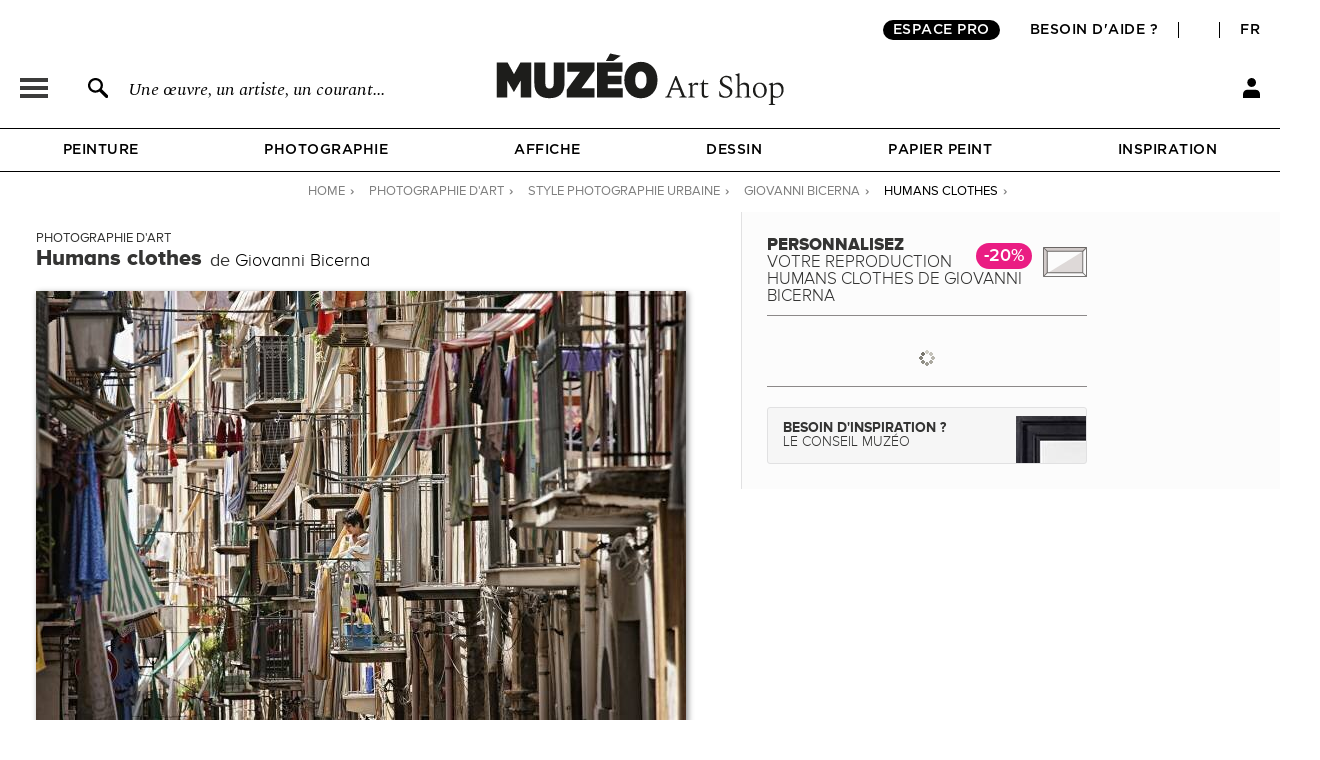

--- FILE ---
content_type: application/javascript
request_url: https://fr.muzeo.com/sites/all/modules/custom/mzo_bridgeman/js/mzo_bridgeman.js?t8v4ie
body_size: 861
content:
(function ($) {
	Drupal.behaviors.mzo_bridgeman_preview = {
		attach: function (context, settings) {

			function mzo_bridgeman_load_preview(page) {
				$this = $('#bridgeman_preview_content');
				$('#bridgeman_preview_load, #bridgeman_extract_load').fadeIn(250);
				if ($('#bridgeman_extract_load.extract_launched').length > 0) {
					$('#bridgeman_left fieldset.collapsible').prop('disabled', true);
				} else {
					$('#bridgeman_left fieldset.collapsible').prop('disabled', false);
				}
				$.post('/admin/toolbox/settings/bridgeman/ajax_preview/' + page, function(data) {
					$('#bridgeman_preview_load, #bridgeman_extract_load:not(.extract_launched)').fadeOut(250);
					if (data.render) {
						$this.html(data.render);
						$('#bridgeman_extract_action_content').html(data.button_extract);
						if (data.total) {
							$('#bridgeman_preview_total').html(data.total);
						} else {
							$('#bridgeman_preview_total').html('');
						}
					} else {
						$this.html('Error').css('display', 'table-cell');
						$('#bridgeman_preview_total').html('');
					}
					$('#bridgeman_button_raw_result').attr('href', data.raw_result);
				}, 'json');
			}

			function mzo_bridgeman_load_extract() {
				var timestamp = $.now() / 1000|0;
				window.bridgeman_query_extract_launched = true;
				$('#bridgeman_left fieldset.collapsible').prop('disabled',true);
				$('#bridgeman_extract_load').addClass('extract_launched').html("<div id='bridgeman_extract_load_details'>Launched by " + $('#extract_launched_user').val() + ' on ' + mzo_bridgeman_get_date_now(timestamp) + '</div>').fadeIn(250);
				$.post('/admin/toolbox/settings/bridgeman/ajax_extract/' + timestamp, function(data) {
					var info_msg = '';
					info_msg += data.error ? '<div id="bridgeman_extract_load_error">' : '<div id="bridgeman_extract_load_success">';
					info_msg += '<strong>STATS</strong><br />';
					info_msg += '&bull; Total : ' + data.info.total_ids + '/' + data.info.total + ' (' + data.info.nb_pages + ' of ' + data.info.limit + ' medias)<br />';
					info_msg += '&bull; Download file : <a href="' + data.info.link_csv + '" target="_blank">click here</a><br />';
					if (data.error) {
						info_msg += '<hr /><strong>ERRORS</strong><br />';
						if (data.error.pages) {
							info_msg += '&bull; Pages : ';
							$.each(data.error.pages, function(key, value) {
								info_msg += '[' + value + ']';
							});
							info_msg += '<br />';
						}
						if (data.error.csv) {
							info_msg += '&bull; CSV generation';
						}
					}
					info_msg += '</div>';
					$('#bridgeman_extract_action_content').html(info_msg);
					$('#bridgeman_extract_load').removeClass('extract_launched').html('').fadeOut(250);
					$('#bridgeman_left fieldset.collapsible').prop('disabled', false);
					window.bridgeman_query_extract_launched = false;
				}, 'json');
			}

			function mzo_bridgeman_field_autosave($this) {
				$('#bridgeman_left fieldset.collapsible').prop('disabled',true);
				var field_name = $this.attr('name');
				var field_value = $this.val() == '' ? 'null' : $this.val().replace(/\//g, '|||');
				$.ajax({
					type: 'POST',
					url: '/admin/toolbox/settings/bridgeman/ajax_save_field/' + field_name + '/' + field_value,
					dataType : 'json',
					success: function(data) {
						mzo_bridgeman_load_preview(1);
						if ($this.is('select')) {
							$this.val() == '' ? $this.removeClass('select_active') : $this.addClass('select_active');
						}
						$('#bridgeman_left fieldset.collapsible').prop('disabled', false);
					},
					error: function(jqXHR, exception) {
						if (confirm("Error, could not save the field '" + field_name + "'.\rPlease refresh page.")) {
							window.location.href = window.location.href;
						}
					}
				})
			}
			function mzo_bridgeman_get_date_now(timestamp) {
				var d = new Date(timestamp * 1000);
				return date = (d.getDate() < 10 ? '0' + d.getDate() : d.getDate()) + '/' + ((d.getMonth() + 1) < 10 ? '0' + (d.getMonth() + 1) : (d.getMonth() + 1)) + '/' + d.getFullYear() + ' ' + (d.getHours() < 10 ? '0' + d.getHours() : d.getHours()) + ':' + (d.getMinutes() < 10 ? '0' + d.getMinutes() : d.getMinutes()) + ':' + (d.getSeconds() < 10 ? '0' + d.getSeconds() : d.getSeconds());
			}
			$('#edit-bridgeman-form-clear').click(function(e) {
				if (Drupal.settings.bridgeman.bridgeman_query_extract_launched || window.bridgeman_query_extract_launched) {
					if (confirm('Attention, un extract est en cours : confirmer le reset des filtres ?')) {
						return true;
					}
					e.preventDefault();
				}
			})
			$('#bridgeman_extract_load_refresh').live('click', function() {
				window.location.reload(true);
			})
			$('#bridgeman_right').once('initiate_params', function() {
				window.bridgeman_query_extract_launched = false;
				$('a.colorbox-load:not(.cboxElement)').live('mouseenter', function(event) {
					$('a.colorbox-load').each(function() {
						$(this).colorbox({rel: 'images', title: $(this).attr('title'), width: '700px', height: '700px', current: 'Image {current} of {total}'});
					})
				})
				mzo_bridgeman_load_preview(1);
				$('#bridgeman_button_load_preview').live('click', function(event) {
					mzo_bridgeman_load_preview(1);
				})
				$('#bridgeman_button_load_preview_prev, #bridgeman_button_load_preview_next').live('click', function(event) {
					mzo_bridgeman_load_preview($(this).attr('page'));
				})
				$('#bridgeman_left input, #bridgeman_right input, #bridgeman_left select, #bridgeman_left textarea').live('change', function(event) {
					mzo_bridgeman_field_autosave($(this));
				})
				$('#bridgeman_extract_action').live('click', function(event) {
					mzo_bridgeman_load_extract();
				})
			});
		}
	}
})(jQuery);
